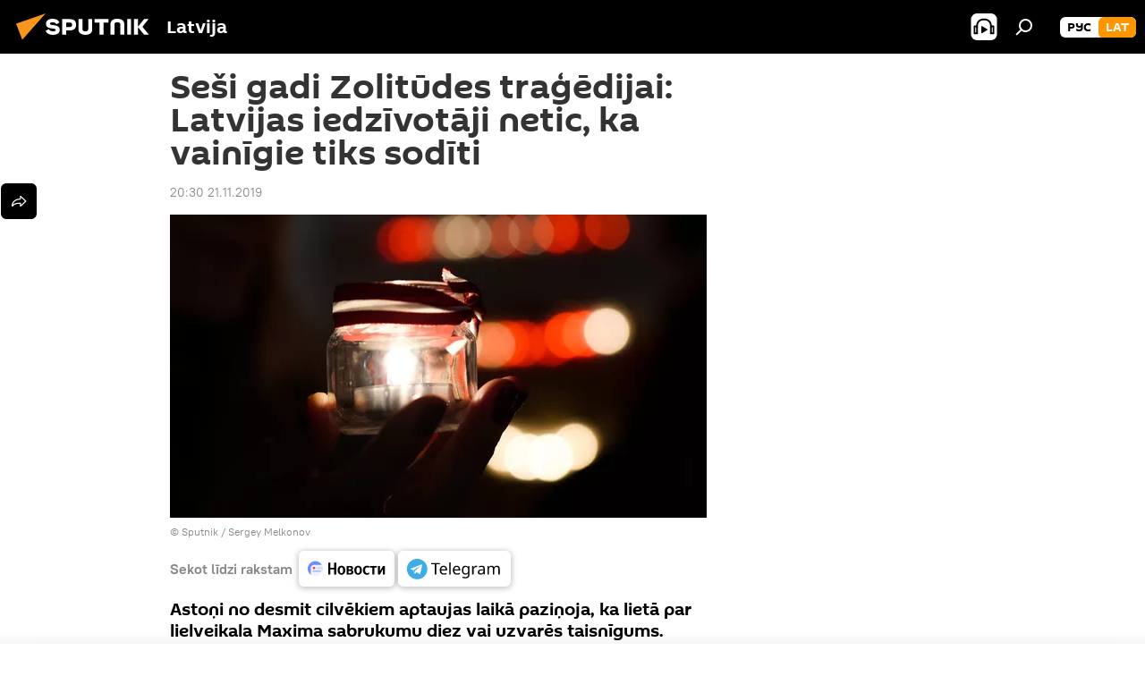

--- FILE ---
content_type: text/html; charset=utf-8
request_url: https://sputniknewslv.com/20191121/Sei-gadi-Zolitdes-tradijai-Latvijas-iedzvotji-netic-ka-vaingie-tiks-sodti-12795982.html
body_size: 17484
content:
<!DOCTYPE html><html lang="lv" data-lang="lav" data-charset="" dir="ltr"><head prefix="og: http://ogp.me/ns# fb: http://ogp.me/ns/fb# article: http://ogp.me/ns/article#"><title>Seši gadi Zolitūdes traģēdijai: Latvijas iedzīvotāji netic, ka vainīgie tiks sodīti - 21.11.2019, Sputnik Latvija</title><meta name="description" content="Astoņi no desmit cilvēkiem aptaujas laikā paziņoja, ka lietā par lielveikala Maxima sabrukumu diez vai uzvarēs taisnīgums. 21.11.2019, Sputnik Latvija"><meta name="keywords" content="latvijā"><meta http-equiv="X-UA-Compatible" content="IE=edge,chrome=1"><meta http-equiv="Content-Type" content="text/html; charset=utf-8"><meta name="robots" content="index, follow, max-image-preview:large"><meta name="viewport" content="width=device-width, initial-scale=1.0, maximum-scale=1.0, user-scalable=yes"><meta name="HandheldFriendly" content="true"><meta name="MobileOptimzied" content="width"><meta name="referrer" content="always"><meta name="format-detection" content="telephone=no"><meta name="format-detection" content="address=no"><link rel="alternate" type="application/rss+xml" href="https://sputniknewslv.com/export/rss2/archive/index.xml"><link rel="canonical" href="https://sputniknewslv.com/20191121/Sei-gadi-Zolitdes-tradijai-Latvijas-iedzvotji-netic-ka-vaingie-tiks-sodti-12795982.html"><link rel="preload" as="image" href="https://cdnq1.img.sputniknewslv.com/img/1274/46/12744691_0:155:2048:1313_600x0_80_0_0_4da4c66702cfd2e058eed12281a6287c.jpg.webp"><link rel="preconnect" href="https://cdnq1.img.sputniknewslv.com/images/"><link rel="dns-prefetch" href="https://cdnq1.img.sputniknewslv.com/images/"><link rel="alternate" hreflang="lv" href="https://sputniknewslv.com/20191121/Sei-gadi-Zolitdes-tradijai-Latvijas-iedzvotji-netic-ka-vaingie-tiks-sodti-12795982.html"><link rel="alternate" hreflang="x-default" href="https://sputniknewslv.com/20191121/Sei-gadi-Zolitdes-tradijai-Latvijas-iedzvotji-netic-ka-vaingie-tiks-sodti-12795982.html"><link rel="apple-touch-icon" sizes="57x57" href="https://cdnq1.img.sputniknewslv.com/i/favicon/favicon-57x57.png"><link rel="apple-touch-icon" sizes="60x60" href="https://cdnq1.img.sputniknewslv.com/i/favicon/favicon-60x60.png"><link rel="apple-touch-icon" sizes="72x72" href="https://cdnq1.img.sputniknewslv.com/i/favicon/favicon-72x72.png"><link rel="apple-touch-icon" sizes="76x76" href="https://cdnq1.img.sputniknewslv.com/i/favicon/favicon-76x76.png"><link rel="apple-touch-icon" sizes="114x114" href="https://cdnq1.img.sputniknewslv.com/i/favicon/favicon-114x114.png"><link rel="apple-touch-icon" sizes="120x120" href="https://cdnq1.img.sputniknewslv.com/i/favicon/favicon-120x120.png"><link rel="apple-touch-icon" sizes="144x144" href="https://cdnq1.img.sputniknewslv.com/i/favicon/favicon-144x144.png"><link rel="apple-touch-icon" sizes="152x152" href="https://cdnq1.img.sputniknewslv.com/i/favicon/favicon-152x152.png"><link rel="apple-touch-icon" sizes="180x180" href="https://cdnq1.img.sputniknewslv.com/i/favicon/favicon-180x180.png"><link rel="icon" type="image/png" sizes="192x192" href="https://cdnq1.img.sputniknewslv.com/i/favicon/favicon-192x192.png"><link rel="icon" type="image/png" sizes="32x32" href="https://cdnq1.img.sputniknewslv.com/i/favicon/favicon-32x32.png"><link rel="icon" type="image/png" sizes="96x96" href="https://cdnq1.img.sputniknewslv.com/i/favicon/favicon-96x96.png"><link rel="icon" type="image/png" sizes="16x16" href="https://cdnq1.img.sputniknewslv.com/i/favicon/favicon-16x16.png"><link rel="manifest" href="/project_data/manifest.json?4"><meta name="msapplication-TileColor" content="#F4F4F4"><meta name="msapplication-TileImage" content="https://cdnq1.img.sputniknewslv.com/i/favicon/favicon-144x144.png"><meta name="theme-color" content="#F4F4F4"><link rel="shortcut icon" href="https://cdnq1.img.sputniknewslv.com/i/favicon/favicon.ico"><meta property="fb:app_id" content="1086963191372925"><meta property="fb:pages" content="1102926946451537"><meta name="analytics:lang" content="lav"><meta name="analytics:title" content="Seši gadi Zolitūdes traģēdijai: Latvijas iedzīvotāji netic, ka vainīgie tiks sodīti - 21.11.2019, Sputnik Latvija"><meta name="analytics:keyw" content="Latvia"><meta name="analytics:rubric" content=""><meta name="analytics:tags" content="Latvijā"><meta name="analytics:site_domain" content="sputniknewslv.com"><meta name="analytics:article_id" content="12795982"><meta name="analytics:url" content="https://sputniknewslv.com/20191121/Sei-gadi-Zolitdes-tradijai-Latvijas-iedzvotji-netic-ka-vaingie-tiks-sodti-12795982.html"><meta name="analytics:p_ts" content="1574361000"><meta name="analytics:author" content="Sputnik Latvija"><meta name="analytics:isscroll" content="0"><meta property="og:url" content="https://sputniknewslv.com/20191121/Sei-gadi-Zolitdes-tradijai-Latvijas-iedzvotji-netic-ka-vaingie-tiks-sodti-12795982.html"><meta property="og:title" content="Seši gadi Zolitūdes traģēdijai: Latvijas iedzīvotāji netic, ka vainīgie tiks sodīti"><meta property="og:description" content="Astoņi no desmit cilvēkiem aptaujas laikā paziņoja, ka lietā par lielveikala Maxima sabrukumu diez vai uzvarēs taisnīgums."><meta property="og:type" content="article"><meta property="og:site_name" content="Sputnik Latvija"><meta property="og:locale" content="lv_LV"><meta property="og:image" content="https://cdnq1.img.sputniknewslv.com/img/1274/46/12744691_0:155:2048:1313_2072x0_60_0_0_197542f6bce241b85128cc7d3dc21cc3.jpg.webp"><meta name="relap-image" content="https://cdnq1.img.sputniknewslv.com/i/logo/logo-social.png"><meta name="twitter:card" content="summary_large_image"><meta name="twitter:image" content="https://cdnq1.img.sputniknewslv.com/img/1274/46/12744691_0:155:2048:1313_2072x0_60_0_0_197542f6bce241b85128cc7d3dc21cc3.jpg.webp"><meta property="article:published_time" content="20191121T2030+0200"><meta property="article:author" content="Sputnik Latvija"><link rel="author" href="https://sputniknewslv.com"><meta property="article:section" content="Ziņas"><meta property="article:tag" content="Latvijā"><meta name="relap-entity-id" content="12795982"><meta property="fb:pages" content="1102926946451537"><link rel="amphtml" href="https://sputniknewslv.com/amp/20191121/Sei-gadi-Zolitdes-tradijai-Latvijas-iedzvotji-netic-ka-vaingie-tiks-sodti-12795982.html"><link rel="preload" as="style" onload="this.onload=null;this.rel='stylesheet'" type="text/css" href="https://cdnq1.img.sputniknewslv.com/css/libs/fonts.min.css?911eb65935"><link rel="stylesheet" type="text/css" href="https://cdnq1.img.sputniknewslv.com/css/common.min.css?9149894256"><link rel="stylesheet" type="text/css" href="https://cdnq1.img.sputniknewslv.com/css/article.min.css?913fe17605"><script src="https://cdnq1.img.sputniknewslv.com/min/js/dist/head.js?9c9052ef3"></script>
            
                <script type="text/javascript">
                    var _iub = _iub || [];
                    _iub.csConfiguration = {
                        "invalidateConsentWithoutLog":true,
                        "cookiePolicyInOtherWindow":true,
                        "reloadOnConsent":true,
                        "consentOnContinuedBrowsing":false,
                        "perPurposeConsent":true,
                        "purposes":"1,3,4,5",
                        "enableTcf":true,
                        "googleAdditionalConsentMode":true,
                        "lang":"ru",
                        "siteId":2350187,
                        "localConsentDomain": "lv.sputniknews.ru",
                        "floatingPreferencesButtonDisplay":false,
                        "cookiePolicyId":32396585,
                        "banner":{
                            "brandBackgroundColor":"#ff9600",
                            "brandTextColor":"#ffffff",
                            "acceptButtonDisplay":true,
                            "customizeButtonDisplay":true,
                            "acceptButtonColor":"#010000",
                            "acceptButtonCaptionColor":"#ffffff",
                            "customizeButtonColor":"#ffffff",
                            "customizeButtonCaptionColor":"#4e4e4e",
                            "rejectButtonColor":"#0073CE",
                            "rejectButtonCaptionColor":"white",
                            "closeButtonDisplay":false,
                            "position":"float-top-center",
                            "textColor":"#010000",
                            "backgroundColor":"#ff9600",
                            "explicitWithdrawal":true,
                            "acceptButtonCaption": "Принять и закрыть"
                        }
                    };
                </script>
                <script type="text/javascript" src="//cdn.iubenda.com/cs/tcf/stub-v2.js"></script>
                <script type="text/javascript" src="//cdn.iubenda.com/cs/iubenda_cs.js" charset="UTF-8" async></script>

            
        <script data-iub-purposes="1">var _paq = _paq || []; (function() {var stackDomain = window.location.hostname.split('.').reverse();var domain = stackDomain[1] + '.' + stackDomain[0];_paq.push(['setCDNMask', new RegExp('cdn(\\w+).img.'+domain)]); _paq.push(['setSiteId', 'sputnik_lv']); _paq.push(['trackPageView']); _paq.push(['enableLinkTracking']); var d=document, g=d.createElement('script'), s=d.getElementsByTagName('script')[0]; g.type='text/javascript'; g.defer=true; g.async=true; g.src='//a.sputniknews.com/js/sputnik.js'; s.parentNode.insertBefore(g,s); } )();</script><script type="text/javascript" src="https://cdnq1.img.sputniknewslv.com/min/js/libs/banners/adfx.loader.bind.js?98d724fe2"></script><script>
                (window.yaContextCb = window.yaContextCb || []).push(() => {
                    replaceOriginalAdFoxMethods();
                    window.Ya.adfoxCode.hbCallbacks = window.Ya.adfoxCode.hbCallbacks || [];
                })
            </script><!--В <head> сайта один раз добавьте код загрузчика-->
<script>window.yaContextCb = window.yaContextCb || []</script>
<script src="https://yandex.ru/ads/system/context.js" async></script>
<script>var endlessScrollFirst = 12795982; var endlessScrollUrl = '/services/article/infinity/'; var endlessScrollAlgorithm = ''; var endlessScrollQueue = [22081564, 22081813, 22082390, 22081906, 22081642, 22071812, 22072048, 22071711, 22071939, 22071605, 22048819, 22058467, 22058212, 22057791, 22057355];</script><script>var endlessScrollFirst = 12795982; var endlessScrollUrl = '/services/article/infinity/'; var endlessScrollAlgorithm = ''; var endlessScrollQueue = [22081564, 22081813, 22082390, 22081906, 22081642, 22071812, 22072048, 22071711, 22071939, 22071605, 22048819, 22058467, 22058212, 22057791, 22057355];</script></head><body id="body" data-ab="a" data-emoji="0" class="site_lv m-page-article "><div class="schema_org" itemscope="itemscope" itemtype="https://schema.org/WebSite"><meta itemprop="name" content="Sputnik Latvija"><meta itemprop="alternateName" content="Sputnik Latvija"><meta itemprop="description" content="Operatīvi un patiesi par notikumiem valstī un pasaulē"><a itemprop="url" href="https://sputniknewslv.com" title="Sputnik Latvija"> </a><meta itemprop="image" content="https://sputniknewslv.com/i/logo/logo.png"></div><ul class="schema_org" itemscope="itemscope" itemtype="http://schema.org/BreadcrumbList"><li itemprop="itemListElement" itemscope="itemscope" itemtype="http://schema.org/ListItem"><meta itemprop="name" content="Sputnik Latvija"><meta itemprop="position" content="1"><meta itemprop="item" content="https://sputniknewslv.com"><a itemprop="url" href="https://sputniknewslv.com" title="Sputnik Latvija"> </a></li><li itemprop="itemListElement" itemscope="itemscope" itemtype="http://schema.org/ListItem"><meta itemprop="name" content="Ziņas"><meta itemprop="position" content="2"><meta itemprop="item" content="https://sputniknewslv.com/20191121/"><a itemprop="url" href="https://sputniknewslv.com/20191121/" title="Ziņas"> </a></li><li itemprop="itemListElement" itemscope="itemscope" itemtype="http://schema.org/ListItem"><meta itemprop="name" content="Seši gadi Zolitūdes traģēdijai: Latvijas iedzīvotāji netic, ka vainīgie tiks sodīti"><meta itemprop="position" content="3"><meta itemprop="item" content="https://sputniknewslv.com/20191121/Sei-gadi-Zolitdes-tradijai-Latvijas-iedzvotji-netic-ka-vaingie-tiks-sodti-12795982.html"><a itemprop="url" href="https://sputniknewslv.com/20191121/Sei-gadi-Zolitdes-tradijai-Latvijas-iedzvotji-netic-ka-vaingie-tiks-sodti-12795982.html" title="Seši gadi Zolitūdes traģēdijai: Latvijas iedzīvotāji netic, ka vainīgie tiks sodīti"> </a></li></ul><div class="container"><div class="banner m-before-header m-article-desktop" data-position="article_desktop_header" data-infinity="1"><aside class="banner__content"><iframe class="relap-runtime-iframe" style="position:absolute;top:-9999px;left:-9999px;visibility:hidden;" srcdoc="<script src='https://relap.io/v7/relap.js' data-relap-token='HvaPHeJmpVila25r'></script>"></iframe>


<!--AdFox START-->
<!--riaru-->
<!--Площадка: lv.sputniknews.ru / * / *-->
<!--Тип баннера: 100%x-->
<!--Расположение: 43223_n-bn23-->
<div id="adfox_article_desk100_120-1_1"></div>
<script>
    window.yaContextCb.push(()=>{
    window.Ya.adfoxCode.create({
        ownerId: 249922,
        containerId: 'adfox_article_desk100_120-1_1',
        params: {
            pp: 'bpab',
            ps: 'ckbm',
            p2: 'fluh',
            puid1: '',
            puid2: '',
            puid3: '',
            puid4: 'Latvia'
            }
        })
    })
</script></aside></div><div class="banner m-before-header m-article-mobile" data-position="article_mobile_header" data-infinity="1"><aside class="banner__content"><!--AdFox START-->
<!--riaru-->
<!--Площадка: lv.sputniknews.ru / * / *-->
<!--Тип баннера: 100%x-->
<!--Расположение: 43228_n-bn28-->
<div id="adfox_article_mob-1-100-300_1"></div>
<script>
      window.yaContextCb.push(()=>{
    window.Ya.adfoxCode.create({
        ownerId: 249922,
        containerId: 'adfox_article_mob-1-100-300_1',
        params: {
            pp: 'bpae',
            ps: 'ckbm',
            p2: 'fluh',
            puid1: '',
            puid2: '',
            puid3: '',
            puid4: 'Latvia'
            }
        })
    })
</script></aside></div></div><div class="page" id="page"><div id="alerts"><script type="text/template" id="alertAfterRegisterTemplate">
                    
                        <div class="auth-alert m-hidden" id="alertAfterRegister">
                            <div class="auth-alert__text">
                                <%- data.success_title %> <br />
                                <%- data.success_email_1 %>
                                <span class="m-email"></span>
                                <%- data.success_email_2 %>
                            </div>
                            <div class="auth-alert__btn">
                                <button class="form__btn m-min m-black confirmEmail">
                                    <%- data.send %>
                                </button>
                            </div>
                        </div>
                    
                </script><script type="text/template" id="alertAfterRegisterNotifyTemplate">
                    
                        <div class="auth-alert" id="alertAfterRegisterNotify">
                            <div class="auth-alert__text">
                                <%- data.golink_1 %>
                                <span class="m-email">
                                    <%- user.mail %>
                                </span>
                                <%- data.golink_2 %>
                            </div>
                            <% if (user.registerConfirmCount <= 2 ) {%>
                                <div class="auth-alert__btn">
                                    <button class="form__btn m-min m-black confirmEmail">
                                        <%- data.send %>
                                    </button>
                                </div>
                            <% } %>
                        </div>
                    
                </script></div><div class="anchor" id="anchor"><div class="header " id="header"><div class="m-relative"><div class="container m-header"><div class="header__wrap"><div class="header__name"><div class="header__logo"><a href="/" title="Sputnik Latvija"><svg xmlns="http://www.w3.org/2000/svg" width="176" height="44" viewBox="0 0 176 44" fill="none"><path class="chunk_1" fill-rule="evenodd" clip-rule="evenodd" d="M45.8073 18.3817C45.8073 19.5397 47.1661 19.8409 49.3281 20.0417C54.1074 20.4946 56.8251 21.9539 56.8461 25.3743C56.8461 28.7457 54.2802 30.9568 48.9989 30.9568C44.773 30.9568 42.1067 29.1496 41 26.5814L44.4695 24.5688C45.3754 25.9277 46.5334 27.0343 49.4005 27.0343C51.3127 27.0343 52.319 26.4296 52.319 25.5751C52.319 24.5665 51.6139 24.2163 48.3942 23.866C43.7037 23.3617 41.3899 22.0029 41.3899 18.5824C41.3899 15.9675 43.3511 13 48.9359 13C52.9611 13 55.6274 14.8095 56.4305 17.1746L53.1105 19.1358C53.0877 19.1012 53.0646 19.0657 53.041 19.0295C52.4828 18.1733 51.6672 16.9224 48.6744 16.9224C46.914 16.9224 45.8073 17.4758 45.8073 18.3817ZM67.4834 13.3526H59.5918V30.707H64.0279V26.0794H67.4484C72.1179 26.0794 75.0948 24.319 75.0948 19.6401C75.0854 15.3138 72.6199 13.3526 67.4834 13.3526ZM67.4834 22.206H64.0186V17.226H67.4834C69.8975 17.226 70.654 18.0291 70.654 19.6891C70.6587 21.6527 69.6524 22.206 67.4834 22.206ZM88.6994 24.7206C88.6994 26.2289 87.4924 27.0857 85.3794 27.0857C83.3178 27.0857 82.1597 26.2289 82.1597 24.7206V13.3526H77.7236V25.0264C77.7236 28.6477 80.7425 30.9615 85.4704 30.9615C89.9999 30.9615 93.1168 28.8601 93.1168 25.0264V13.3526H88.6808L88.6994 24.7206ZM136.583 13.3526H132.159V30.7023H136.583V13.3526ZM156.097 13.3526L149.215 21.9235L156.45 30.707H151.066L144.276 22.4559V30.707H139.85V13.3526H144.276V21.8021L151.066 13.3526H156.097ZM95.6874 17.226H101.221V30.707H105.648V17.226H111.181V13.3526H95.6874V17.226ZM113.49 18.7342C113.49 15.2134 116.458 13 121.085 13C125.715 13 128.888 15.0616 128.902 18.7342V30.707H124.466V18.935C124.466 17.6789 123.259 16.8734 121.146 16.8734C119.094 16.8734 117.926 17.6789 117.926 18.935V30.707H113.49V18.7342Z" fill="white"></path><path class="chunk_2" d="M41 7L14.8979 36.5862L8 18.431L41 7Z" fill="#F8961D"></path></svg></a></div><div class="header__project"><span class="header__project-title">Latvija</span></div></div><div class="header__controls" data-nosnippet=""><div class="share m-header" data-id="12795982" data-url="https://sputniknewslv.com/20191121/Sei-gadi-Zolitdes-tradijai-Latvijas-iedzvotji-netic-ka-vaingie-tiks-sodti-12795982.html" data-title="Seši gadi Zolitūdes traģēdijai: Latvijas iedzīvotāji netic, ka vainīgie tiks sodīti"></div><div class="header__menu"><span class="header__menu-item header__menu-item-radioButton" id="radioButton" data-stream="https://nfw.ria.ru/flv/audio.aspx?ID=68862011&amp;type=mp3"><svg class="svg-icon"><use xmlns:xlink="http://www.w3.org/1999/xlink" xlink:href="/i/sprites/package/inline.svg?63#radio2"></use></svg></span><span class="header__menu-item" data-modal-open="search"><svg class="svg-icon"><use xmlns:xlink="http://www.w3.org/1999/xlink" xlink:href="/i/sprites/package/inline.svg?63#search"></use></svg></span></div><div class="switcher m-double"><div class="switcher__label"><span class="switcher__title">lat</span><span class="switcher__icon"><svg class="svg-icon"><use xmlns:xlink="http://www.w3.org/1999/xlink" xlink:href="/i/sprites/package/inline.svg?63#arrowDown"></use></svg></span></div><div class="switcher__dropdown"><div translate="no" class="notranslate"><div class="switcher__list"><a href="https://lv.sputniknews.ru/" class="switcher__link"><span class="switcher__project">Sputnik Латвия</span><span class="switcher__abbr" data-abbr="рус">рус</span></a><a href="https://sputniknewslv.com/" class="switcher__link m-selected"><span class="switcher__project">Sputnik Latvija</span><span class="switcher__abbr" data-abbr="lat">lat</span><i class="switcher__accept"><svg class="svg-icon"><use xmlns:xlink="http://www.w3.org/1999/xlink" xlink:href="/i/sprites/package/inline.svg?63#ok"></use></svg></i></a></div></div></div></div></div></div></div></div></div></div><script>var GLOBAL = GLOBAL || {}; GLOBAL.translate = {}; GLOBAL.rtl = 0; GLOBAL.lang = "lav"; GLOBAL.design = "lv"; GLOBAL.charset = ""; GLOBAL.project = "sputnik_lv"; GLOBAL.htmlCache = 1; GLOBAL.translate.search = {}; GLOBAL.translate.search.notFound = "Nav atrasts"; GLOBAL.translate.search.stringLenght = "Meklēšanai ievadiet vairāk burtu"; GLOBAL.www = "https://sputniknewslv.com"; GLOBAL.seo = {}; GLOBAL.seo.title = ""; GLOBAL.seo.keywords = ""; GLOBAL.seo.description = ""; GLOBAL.sock = {}; GLOBAL.sock.server = "https://cm.sputniknews.com/chat"; GLOBAL.sock.lang = "lav"; GLOBAL.sock.project = "sputnik_lv"; GLOBAL.social = {}; GLOBAL.social.fbID = "1086963191372925"; GLOBAL.share = [ { name: 'twitter', mobile: false },{ name: 'odnoklassniki', mobile: false },{ name: 'whatsapp', mobile: false },{ name: 'messenger', mobile: true },{ name: 'viber', mobile: true } ]; GLOBAL.csrf_token = ''; GLOBAL.search = {}; GLOBAL.auth = {}; GLOBAL.auth.status = 'error'; GLOBAL.auth.provider = ''; GLOBAL.auth.twitter = '/id/twitter/request/'; GLOBAL.auth.facebook = '/id/facebook/request/'; GLOBAL.auth.vkontakte = '/id/vkontakte/request/'; GLOBAL.auth.google = '/id/google/request/'; GLOBAL.auth.ok = '/id/ok/request/'; GLOBAL.auth.apple = '/id/apple/request/'; GLOBAL.auth.moderator = ''; GLOBAL.user = {}; GLOBAL.user.id = ""; GLOBAL.user.emailActive = ""; GLOBAL.user.registerConfirmCount = 0; GLOBAL.article = GLOBAL.article || {}; GLOBAL.article.id = 12795982; GLOBAL.article.chat_expired = !!1; GLOBAL.chat = GLOBAL.chat || {}; GLOBAL.chat.show = !!1; GLOBAL.locale = {"convertDate":{"yesterday":"Vakar","hours":{"nominative":"%{s} \u043c\u0438\u043d\u0443\u0442\u0443 \u043d\u0430\u0437\u0430\u0434","genitive":"%{s} \u043c\u0438\u043d\u0443\u0442\u044b \u043d\u0430\u0437\u0430\u0434"},"minutes":{"nominative":"%{s} \u0447\u0430\u0441 \u043d\u0430\u0437\u0430\u0434","genitive":"%{s} \u0447\u0430\u0441\u0430 \u043d\u0430\u0437\u0430\u0434"}},"js_templates":{"unread":"Neizlas\u012btie","you":"J\u016bs","author":"autors","report":"S\u016bdz\u0113ties","reply":"Atbild\u0113t","block":"Blo\u0137\u0113t","remove":"Dz\u0113st","closeall":"Aizv\u0113rt visu","notifications":"Pazi\u0146ojumi","disable_twelve":"Atsl\u0113gt uz 12 stund\u0101m","new_message":"Jauna inform\u0101cija no https:\/\/sputniknewslv.com","acc_block":"Vietnes administrators blo\u0137\u0113jis J\u016bsu kontu","acc_unblock":[],"you_subscribe_1":"J\u016bs pieteic\u0101ties t\u0113mai ","you_subscribe_2":". Savus abonementus j\u016bs varat kontrol\u0113t sav\u0101 kabinet\u0101","you_received_warning_1":"J\u016bs sa\u0146\u0113m\u0101t ","you_received_warning_2":"-\u0435 br\u012bdin\u0101jumu. Izturieties ar cie\u0146u pret citiem dal\u012bbniekiem un nep\u0101rk\u0101piet koment\u0113\u0161anas noteikumus. P\u0113c tre\u0161\u0101 br\u012bdin\u0101juma j\u016bs tiksiet blo\u0137\u0113ts uz 12 stund\u0101m.","block_time":"Blo\u0137\u0113\u0161anas termi\u0146\u0161: ","hours":" stundas","forever":"uz visiem laikiem","feedback":"Sazin\u0101ties","my_subscriptions":"Mani abonementi","rules":"Materi\u0101lu koment\u0113\u0161anas noteikumi","chat":"T\u0113rz\u0113tava: ","chat_new_messages":"Jauni pazi\u0146ojumi t\u0113rz\u0113tav\u0101","chat_moder_remove_1":"J\u016bsu pazi\u0146ojumu ","chat_moder_remove_2":" nodz\u0113sis administrators ","chat_close_time_1":"T\u0113rz\u0113tav\u0101 neviens nav rakst\u012bjis vair\u0101k nek\u0101 12 stundas, t\u0101 tiks sl\u0113gta p\u0113c ","chat_close_time_2":" stund\u0101m","chat_new_emoji_1":" jaunas reakcijas p\u0113c j\u016bsu pazi\u0146ojuma ","chat_new_emoji_2":[" "],"chat_message_reply_1":"Uz j\u016bsu koment\u0101ru ","chat_message_reply_2":" atbild\u0113jis lietot\u0101js","emoji_1":"Pat\u012bk","emoji_2":"Ha-ha","emoji_3":"P\u0101rsteidzo\u0161i","emoji_4":"Skumji","emoji_5":"Kaitino\u0161i","emoji_6":"Nepat\u012bk","site_subscribe_podcast":{"success":"Paldies, j\u016bs esat abon\u0113jis bi\u013cetenu! Sav\u0101 person\u012bgaj\u0101 kabinet\u0101 j\u016bs varat regul\u0113t iestat\u012bjumus vai atcelt abonementu","subscribed":"J\u016bs jau esat abon\u0113jis \u0161o bi\u013cetenu","error":"Notikusi neparedz\u0113ta k\u013c\u016bme. L\u016bdzu, pam\u0113\u0123iniet v\u0113lreiz v\u0113l\u0101k"}},"smartcaptcha":{"site_key":"ysc1_Zf0zfLRI3tRHYHJpbX6EjjBcG1AhG9LV0dmZQfJu8ba04c1b"}}; GLOBAL = {...GLOBAL, ...{"subscribe":{"@attributes":{"ratio":"0.2"},"email":"Ievadiet e-pasta adresi","button":"Pieteikties","send":"Paldies, jums nos\u016bt\u012bta v\u0113stule ar saiti abonementa apstiprin\u0101\u0161anai","subscribe":"Paldies, j\u016bs esat abon\u0113jis bi\u013cetenu! Sav\u0101 person\u012bgaj\u0101 kabinet\u0101 j\u016bs varat regul\u0113t iestat\u012bjumus vai atcelt abonementu","confirm":"J\u016bs jau esat abon\u0113jis \u0161o bi\u013cetenu","registration":{"@attributes":{"button":"Re\u0123istr\u0113ties","ratio":"0.1"}},"social":{"@attributes":{"count":"3","ratio":"0.7"},"comment":[],"item":[{"@attributes":{"type":"ok","title":"odnoklassniki","url":"https:\/\/ok.ru\/group\/54054478545018","ratio":""}},{"@attributes":{"type":"tg","title":"telegram","url":"https:\/\/t.me\/sputniklive","ratio":""}}]}}}}; GLOBAL.js = {}; GLOBAL.js.videoplayer = "https://cdnq1.img.sputniknewslv.com/min/js/dist/videoplayer.js?9651130d6"; GLOBAL.userpic = "/userpic/"; GLOBAL.gmt = ""; GLOBAL.tz = "+0200"; GLOBAL.projectList = [ { title: 'Starptautiskais', country: [ { title: 'Angļu', url: 'https://sputnikglobe.com', flag: 'flags-INT', lang: 'International', lang2: 'English' }, ] }, { title: 'Tuvie Austrumi', country: [ { title: 'Arābu', url: 'https://sarabic.ae/', flag: 'flags-INT', lang: 'Sputnik عربي', lang2: 'Arabic' }, { title: 'Turku', url: 'https://anlatilaninotesi.com.tr/', flag: 'flags-TUR', lang: 'Türkiye', lang2: 'Türkçe' }, { title: 'Farsi', url: 'https://spnfa.ir/', flag: 'flags-INT', lang: 'Sputnik ایران', lang2: 'Persian' }, { title: 'Dari', url: 'https://sputnik.af/', flag: 'flags-INT', lang: 'Sputnik افغانستان', lang2: 'Dari' }, ] }, { title: 'Латинская Америка', country: [ { title: 'Spāņu', url: 'https://noticiaslatam.lat/', flag: 'flags-INT', lang: 'Mundo', lang2: 'Español' }, { title: 'Portugāļu', url: 'https://noticiabrasil.net.br/', flag: 'flags-BRA', lang: 'Brasil', lang2: 'Português' }, ] }, { title: '', country: [ { title: 'Хинди', url: 'https://hindi.sputniknews.in', flag: 'flags-IND', lang: 'भारत', lang2: 'हिंदी' }, { title: 'Angļu', url: 'https://sputniknews.in', flag: 'flags-IND', lang: 'India', lang2: 'English' }, ] }, { title: 'Austrumu un Dienvidaustrumu Āzija', country: [ { title: 'Vjetnamiešu', url: 'https://kevesko.vn/', flag: 'flags-VNM', lang: 'Việt Nam', lang2: 'Tiếng Việt' }, { title: 'Japāņu', url: 'https://sputniknews.jp/', flag: 'flags-JPN', lang: '日本', lang2: '日本語' }, { title: 'Ķīniešu', url: 'https://sputniknews.cn/', flag: 'flags-CHN', lang: '中国', lang2: '中文' }, ] }, { title: 'Centrālā Āzija', country: [ { title: 'Kazahu', url: 'https://sputnik.kz/', flag: 'flags-KAZ', lang: 'Қазақстан', lang2: 'Қазақ тілі' }, { title: 'Kirkīzu', url: 'https://sputnik.kg/', flag: 'flags-KGZ', lang: 'Кыргызстан', lang2: 'Кыргызча' }, { title: 'Uzbeku', url: 'https://oz.sputniknews.uz/', flag: 'flags-UZB', lang: 'Oʻzbekiston', lang2: 'Ўзбекча' }, { title: 'Tadžiku', url: 'https://sputnik.tj/', flag: 'flags-TJK', lang: 'Тоҷикистон', lang2: 'Тоҷикӣ' }, ] }, { title: 'Африка', country: [ { title: 'Franču', url: 'https://fr.sputniknews.africa/', flag: 'flags-INT', lang: 'Afrique', lang2: 'Français' }, { title: 'Angļu', url: 'https://en.sputniknews.africa', flag: 'flags-INT', lang: 'Africa', lang2: 'English' }, ] }, { title: 'Aizkaukāzs', country: [ { title: 'Armēņu', url: 'https://arm.sputniknews.ru/', flag: 'flags-ARM', lang: 'Արմենիա', lang2: 'Հայերեն' }, { title: 'Abhāzu', url: 'https://sputnik-abkhazia.info/', flag: 'flags-ABH', lang: 'Аҧсны', lang2: 'Аҧсышәала' }, { title: 'Osetīņu', url: 'https://sputnik-ossetia.com/', flag: 'flags-OST', lang: 'Хуссар Ирыстон', lang2: 'Иронау' }, { title: 'Gruzīnu', url: 'https://sputnik-georgia.com/', flag: 'flags-GEO', lang: 'საქართველო', lang2: 'ქართული' }, { title: 'Azerbaidžāņu', url: 'https://sputnik.az/', flag: 'flags-AZE', lang: 'Azərbaycan', lang2: 'Аzərbaycanca' }, ] }, { title: 'Eiropa', country: [ { title: 'Serbu', url: 'https://sputnikportal.rs/', flag: 'flags-SRB', lang: 'Србиjа', lang2: 'Српски' }, { title: 'Русский', url: 'https://lv.sputniknews.ru/', flag: 'flags-LVA', lang: 'Latvija', lang2: 'Русский' }, { title: 'Русский', url: 'https://lt.sputniknews.ru/', flag: 'flags-LTU', lang: 'Lietuva', lang2: 'Русский' }, { title: 'Moldāvu', url: 'https://md.sputniknews.com/', flag: 'flags-MDA', lang: 'Moldova', lang2: 'Moldovenească' }, { title: 'Baltkrievu', url: 'https://bel.sputnik.by/', flag: 'flags-BLR', lang: 'Беларусь', lang2: 'Беларускi' } ] }, ];</script><div class="wrapper" id="endless" data-infinity-max-count="2"><div class="endless__item " data-infinity="1" data-supertag="0" data-remove-fat="0" data-advertisement-project="0" data-remove-advertisement="0" data-id="12795982" data-date="20191121" data-endless="1" data-domain="sputniknewslv.com" data-project="sputnik_lv" data-url="/20191121/Sei-gadi-Zolitdes-tradijai-Latvijas-iedzvotji-netic-ka-vaingie-tiks-sodti-12795982.html" data-full-url="https://sputniknewslv.com/20191121/Sei-gadi-Zolitdes-tradijai-Latvijas-iedzvotji-netic-ka-vaingie-tiks-sodti-12795982.html" data-title="Seši gadi Zolitūdes traģēdijai: Latvijas iedzīvotāji netic, ka vainīgie tiks sodīti" data-published="2019-11-21T20:30+0200" data-text-length="0" data-keywords="latvijā" data-author="Sputnik Latvija" data-analytics-keyw="Latvia" data-analytics-rubric="" data-analytics-tags="Latvijā" data-article-show="" data-chat-expired="" data-pts="1574361000" data-article-type="article" data-is-scroll="1" data-head-title="Seši gadi Zolitūdes traģēdijai: Latvijas iedzīvotāji netic, ka vainīgie tiks sodīti - Sputnik Latvija, 21.11.2019"><div class="container m-content"><div class="layout"><div class="article "><div class="article__meta" itemscope="" itemtype="https://schema.org/Article"><div itemprop="mainEntityOfPage">https://sputniknewslv.com/20191121/Sei-gadi-Zolitdes-tradijai-Latvijas-iedzvotji-netic-ka-vaingie-tiks-sodti-12795982.html</div><a itemprop="url" href="https://sputniknewslv.com/20191121/Sei-gadi-Zolitdes-tradijai-Latvijas-iedzvotji-netic-ka-vaingie-tiks-sodti-12795982.html" title="Seši gadi Zolitūdes traģēdijai: Latvijas iedzīvotāji netic, ka vainīgie tiks sodīti"></a><div itemprop="headline">Seši gadi Zolitūdes traģēdijai: Latvijas iedzīvotāji netic, ka vainīgie tiks sodīti</div><div itemprop="name">Seši gadi Zolitūdes traģēdijai: Latvijas iedzīvotāji netic, ka vainīgie tiks sodīti</div><div itemprop="alternateName">Sputnik Latvija</div><div itemprop="description">Astoņi no desmit cilvēkiem aptaujas laikā paziņoja, ka lietā par lielveikala Maxima sabrukumu diez vai uzvarēs taisnīgums. 21.11.2019, Sputnik Latvija</div><div itemprop="datePublished">2019-11-21T20:30+0200</div><div itemprop="dateCreated">2019-11-21T20:30+0200</div><div itemprop="dateModified">2019-11-21T17:47+0200</div><div itemprop="associatedMedia">https://cdnq1.img.sputniknewslv.com/img/1274/46/12744691_0:155:2048:1313_1920x0_80_0_0_e2556ed8f5c369812ba6147c10cddad0.jpg.webp</div><div itemprop="copyrightHolder" itemscope="" itemtype="http://schema.org/Organization"><div itemprop="name">Sputnik Latvija</div><a itemprop="url" href="https://sputniknewslv.com" title="Sputnik Latvija"> </a><div itemprop="email">media@sputniknews.com</div><div itemprop="telephone">+74956456601</div><div itemprop="legalName">MIA „Rossiya Segodnya“</div><a itemprop="sameAs" href="https://ok.ru/group/54054478545018"> </a><a itemprop="sameAs" href="https://t.me/sputniklive"> </a><div itemprop="logo" itemscope="" itemtype="https://schema.org/ImageObject"><a itemprop="url" href="https://sputniknewslv.com/i/logo/logo.png" title="Sputnik Latvija"> </a><a itemprop="contentUrl" href="https://sputniknewslv.com/i/logo/logo.png" title="Sputnik Latvija"> </a><div itemprop="width">252</div><div itemprop="height">60</div></div></div><div itemprop="copyrightYear">2019</div><div itemprop="creator" itemscope="" itemtype="http://schema.org/Organization"><div itemprop="name">Sputnik Latvija</div><a itemprop="url" href="https://sputniknewslv.com" title="Sputnik Latvija"> </a><div itemprop="email">media@sputniknews.com</div><div itemprop="telephone">+74956456601</div><div itemprop="legalName">MIA „Rossiya Segodnya“</div><a itemprop="sameAs" href="https://ok.ru/group/54054478545018"> </a><a itemprop="sameAs" href="https://t.me/sputniklive"> </a><div itemprop="logo" itemscope="" itemtype="https://schema.org/ImageObject"><a itemprop="url" href="https://sputniknewslv.com/i/logo/logo.png" title="Sputnik Latvija"> </a><a itemprop="contentUrl" href="https://sputniknewslv.com/i/logo/logo.png" title="Sputnik Latvija"> </a><div itemprop="width">252</div><div itemprop="height">60</div></div></div><div itemprop="genre">Ziņas</div><div itemprop="inLanguage">lv_LV</div><div itemprop="sourceOrganization" itemscope="" itemtype="http://schema.org/Organization"><div itemprop="name">Sputnik Latvija</div><a itemprop="url" href="https://sputniknewslv.com" title="Sputnik Latvija"> </a><div itemprop="email">media@sputniknews.com</div><div itemprop="telephone">+74956456601</div><div itemprop="legalName">MIA „Rossiya Segodnya“</div><a itemprop="sameAs" href="https://ok.ru/group/54054478545018"> </a><a itemprop="sameAs" href="https://t.me/sputniklive"> </a><div itemprop="logo" itemscope="" itemtype="https://schema.org/ImageObject"><a itemprop="url" href="https://sputniknewslv.com/i/logo/logo.png" title="Sputnik Latvija"> </a><a itemprop="contentUrl" href="https://sputniknewslv.com/i/logo/logo.png" title="Sputnik Latvija"> </a><div itemprop="width">252</div><div itemprop="height">60</div></div></div><div itemprop="image" itemscope="" itemtype="https://schema.org/ImageObject"><a itemprop="url" href="https://cdnq1.img.sputniknewslv.com/img/1274/46/12744691_0:155:2048:1313_1920x0_80_0_0_e2556ed8f5c369812ba6147c10cddad0.jpg.webp" title="Рижане зажигают поминальные свечи у стены Рижского замка в День Лачплесиса"></a><a itemprop="contentUrl" href="https://cdnq1.img.sputniknewslv.com/img/1274/46/12744691_0:155:2048:1313_1920x0_80_0_0_e2556ed8f5c369812ba6147c10cddad0.jpg.webp" title="Рижане зажигают поминальные свечи у стены Рижского замка в День Лачплесиса"></a><div itemprop="width">1920</div><div itemprop="height">1080</div><div itemprop="representativeOfPage">true</div></div><a itemprop="thumbnailUrl" href="https://cdnq1.img.sputniknewslv.com/img/1274/46/12744691_0:155:2048:1313_1920x0_80_0_0_e2556ed8f5c369812ba6147c10cddad0.jpg.webp"></a><div itemprop="image" itemscope="" itemtype="https://schema.org/ImageObject"><a itemprop="url" href="https://cdnq1.img.sputniknewslv.com/img/1274/46/12744691_0:78:2048:1366_1920x0_80_0_0_e8b952e956589654776bfec1cdea9d01.jpg.webp" title="Рижане зажигают поминальные свечи у стены Рижского замка в День Лачплесиса"></a><a itemprop="contentUrl" href="https://cdnq1.img.sputniknewslv.com/img/1274/46/12744691_0:78:2048:1366_1920x0_80_0_0_e8b952e956589654776bfec1cdea9d01.jpg.webp" title="Рижане зажигают поминальные свечи у стены Рижского замка в День Лачплесиса"></a><div itemprop="width">1920</div><div itemprop="height">1440</div><div itemprop="representativeOfPage">true</div></div><a itemprop="thumbnailUrl" href="https://cdnq1.img.sputniknewslv.com/img/1274/46/12744691_0:78:2048:1366_1920x0_80_0_0_e8b952e956589654776bfec1cdea9d01.jpg.webp">https://cdnq1.img.sputniknewslv.com/img/1274/46/12744691_0:78:2048:1366_1920x0_80_0_0_e8b952e956589654776bfec1cdea9d01.jpg.webp</a><div itemprop="image" itemscope="" itemtype="https://schema.org/ImageObject"><a itemprop="url" href="https://cdnq1.img.sputniknewslv.com/img/1274/46/12744691_339:0:1581:1366_1920x0_80_0_0_3dd79e3e18f29461acc41140dbb04bdc.jpg.webp" title="Рижане зажигают поминальные свечи у стены Рижского замка в День Лачплесиса"></a><a itemprop="contentUrl" href="https://cdnq1.img.sputniknewslv.com/img/1274/46/12744691_339:0:1581:1366_1920x0_80_0_0_3dd79e3e18f29461acc41140dbb04bdc.jpg.webp" title="Рижане зажигают поминальные свечи у стены Рижского замка в День Лачплесиса"></a><div itemprop="width">1920</div><div itemprop="height">1920</div><div itemprop="representativeOfPage">true</div></div><a itemprop="thumbnailUrl" href="https://cdnq1.img.sputniknewslv.com/img/1274/46/12744691_339:0:1581:1366_1920x0_80_0_0_3dd79e3e18f29461acc41140dbb04bdc.jpg.webp" title="Рижане зажигают поминальные свечи у стены Рижского замка в День Лачплесиса"></a><div itemprop="publisher" itemscope="" itemtype="http://schema.org/Organization"><div itemprop="name">Sputnik Latvija</div><a itemprop="url" href="https://sputniknewslv.com" title="Sputnik Latvija"> </a><div itemprop="email">media@sputniknews.com</div><div itemprop="telephone">+74956456601</div><div itemprop="legalName">MIA „Rossiya Segodnya“</div><a itemprop="sameAs" href="https://ok.ru/group/54054478545018"> </a><a itemprop="sameAs" href="https://t.me/sputniklive"> </a><div itemprop="logo" itemscope="" itemtype="https://schema.org/ImageObject"><a itemprop="url" href="https://sputniknewslv.com/i/logo/logo.png" title="Sputnik Latvija"> </a><a itemprop="contentUrl" href="https://sputniknewslv.com/i/logo/logo.png" title="Sputnik Latvija"> </a><div itemprop="width">252</div><div itemprop="height">60</div></div></div><div itemprop="author" itemscope="" itemtype="https://schema.org/Person"><div itemprop="name">Sputnik Latvija</div></div><div itemprop="keywords">latvijā</div><div itemprop="about" itemscope="" itemtype="https://schema.org/Thing"><div itemprop="name">latvijā</div></div></div><div class="article__header"><h1 class="article__title">Seši gadi Zolitūdes traģēdijai: Latvijas iedzīvotāji netic, ka vainīgie tiks sodīti</h1><div class="article__info " data-nosnippet=""><div class="article__info-date"><a href="/20191121/" class="" title="Ziņu arhīvs" data-unixtime="1574361000">20:30 21.11.2019</a> </div><div class="article__view" data-id="12795982"></div></div><div class="article__announce"><div class="media" data-media-tipe="s405x229"><div class="media__size"><div class="photoview__open" data-photoview-group="12795982" data-photoview-src="https://cdnq1.img.sputniknewslv.com/img/1274/46/12744691_0:0:2048:1366_1440x900_80_0_1_537e051e504d6f4959ce590a72d955a4.jpg.webp?source-sid=" data-photoview-image-id="12744689" data-photoview-sharelink="https://sputniknewslv.com/20191121/Sei-gadi-Zolitdes-tradijai-Latvijas-iedzvotji-netic-ka-vaingie-tiks-sodti-12795982.html?share-img=12744689"><noindex><div class="photoview__open-info"><span class="photoview__copyright">© Sputnik / Sergey Melkonov</span><span class="photoview__ext-link"></span><span class="photoview__desc-text">Рижане зажигают поминальные свечи у стены Рижского замка в День Лачплесиса</span></div></noindex><img media-type="s405x229" data-source-sid="" alt="Рижане зажигают поминальные свечи у стены Рижского замка в День Лачплесиса - Sputnik Latvija" title="Рижане зажигают поминальные свечи у стены Рижского замка в День Лачплесиса" src="https://cdnq1.img.sputniknewslv.com/img/1274/46/12744691_0:155:2048:1313_600x0_80_0_0_4da4c66702cfd2e058eed12281a6287c.jpg.webp"></div></div><div class="media__copyright " data-nosnippet=""><div class="media__copyright-item m-copyright">© Sputnik / Sergey Melkonov</div></div></div></div><div class="article__messengers"><div class="flex-align_center"><span class="article__google-news__label">Sekot līdzi rakstam</span></div><div class="flex-align_center"><a class="article__yandex-news__icon" href="https://news.yandex.ru/index.html?from=rubric&#38;favid=254147640" title="Новости" target="_blank" rel="noopener nofollow"><img src="https://cdnq1.img.sputniknewslv.com/i/svg/yandex_news_btn.svg" width="107" height="40" alt="Новости"></a><a class="article__telegram-news__icon" href="https://t.me/sputniklive" title="Telegram" target="_blank" rel="noopener nofollow"><img src="https://cdnq1.img.sputniknewslv.com/i/svg/telegram-news.svg" width="126" height="40" alt="Telegram"></a></div></div><div class="article__announce-text">Astoņi no desmit cilvēkiem aptaujas laikā paziņoja, ka lietā par lielveikala Maxima sabrukumu diez vai uzvarēs taisnīgums.</div></div><div class="article__body"><div class="article__block" data-type="text"><div class="article__text"><p><strong>RĪGA, 21. novembris – Sputnik.</strong> Pirms četriem gadiem tiesa pirmo reizi tikās sēdē, lai iesāktu apjomīgās lietas izskatīšanu par lielveikala Maxima sabrukšanu Zolitūdē, taču spriedumi joprojām nav paziņoti.</p>
<p>Kantar TNS aptauja Latvijas iedzīvotāju vidū vecumā no 18 līdz 60 gadiem liecina, ka vien nedaudz cilvēku tic, ka taisnīgums gūs virsroku. Rezultātus publicē <a href="https://skaties.lv/zinas/latvija/sabiedriba/zolitudes-tragedija-cik-daudzi-tic-ka-par-vainigajiem-atzitie-sanems-taisnigu-sodu/" target="_blank" rel="noopener">skaties.lv</a>.</p>
<p>Tikai 9% respondentu atbildēja, ka traģēdijā vainīgie saņems taisnīgu sodu.</p></div></div><div class="article__block" data-type="text"><div class="article__text">
<blockquote class="marker-quote1">Absolūtajam vairākumam (80%) ir pretējs viedoklis.</blockquote>
<p class="">Katrs desmitais (11%) nespēja sniegt konkrētu atbildi uz šo jautājumu.</p>
<h3><strong>Protesti piemiņas pasākumu vietā</strong></h3>
<p class="">Zolitūdes traģēdija notika pirms sešiem gadiem – 2013. gada 21. novembrī. Lielveikala ēkas sabrukšanas rezultātā bojā gāja 54 cilvēki.</div></div><div class="article__block" data-type="banner" data-position="desktop" data-hide-not-load="false"><div class="banner m-article-body m-article-desktop" data-position="article_desktop_content-1" data-infinity="1" data-changed-id="adfox_desktop_body_12795982"><aside class="banner__content"><!--AdFox START-->
<!--riaru-->
<!--Площадка: lv.sputniknews.ru / * / *-->
<!--Тип баннера: 100%x-->
<!--Расположение: 43200n_n-bn200-->
<div id="adfox_desktop_body_12795982"></div>
<script>
    window.yaContextCb.push(()=>{
        Ya.adfoxCode.create({
            ownerId: 249922,
            containerId: 'adfox_desktop_body_12795982',
            params: {
                pp: 'egrq',
                ps: 'ckbm',
                p2: 'fluh',
                puid1: '',
                puid2: '',
                puid3: '',
                puid4: 'Latvia',
                puid5: '',
                puid6: ''
            }
        })
    })
</script>
</aside></div><div class="banner__hidden"><a class="banner__hidden-button"></a></div></div><div class="article__block" data-type="article" data-article="main-photo"><div class="article__article m-image"><a href="/20181103/vainigo-nav-zolitudes-tragedija-cietusi-sasutusi-par-apsudzeto-liekulibu-9878773.html" class="article__article-image" inject-number="" inject-position="" title='"Vainīgo nav": Zolitūdes traģēdijā cietusī sašutusi par apsūdzēto liekulību'><img media-type="s1000x440" data-source-sid="Sergey_Melkonov" alt="Zolitūdes traģēdijas upuru piemiņas vakars  - Sputnik Latvija" title="Zolitūdes traģēdijas upuru piemiņas vakars " class=" lazyload" src="data:image/svg+xml,%3Csvg%20xmlns=%22http://www.w3.org/2000/svg%22%20width=%22600%22%20height=%22264%22%3E%3C/svg%3E" data-src="https://cdnq1.img.sputniknewslv.com/img/325/78/3257838_0:170:1500:830_600x0_80_0_0_7d5fd4cd5ee55f409f0e815f19723788.jpg.webp"></a><div class="article__article-desc"><a href="/20181103/vainigo-nav-zolitudes-tragedija-cietusi-sasutusi-par-apsudzeto-liekulibu-9878773.html" class="article__article-title" inject-number="" inject-position="" title='"Vainīgo nav": Zolitūdes traģēdijā cietusī sašutusi par apsūdzēto liekulību'>"Vainīgo nav": Zolitūdes traģēdijā cietusī sašutusi par apsūdzēto liekulību</a></div><div class="article__article-info" data-type="article"><div class="elem-info"><div class="elem-info__date " data-unixtime="1541230080">3 Novembris 2018, 09:28</div><div class="elem-info__views" data-id="9878773"></div><div class="elem-info__share"><div class="share" data-id="9878773" data-url="https://sputniknewslv.com/20181103/vainigo-nav-zolitudes-tragedija-cietusi-sasutusi-par-apsudzeto-liekulibu-9878773.html" data-title='"Vainīgo nav": Zolitūdes traģēdijā cietusī sašutusi par apsūdzēto liekulību'></div></div></div></div></div></div><div class="article__block" data-type="text"><div class="article__text"></p>
<p class="">Saskaņā ar speciālistu slēdzienu, par sabrukšanas iemeslu kļuva kļūdas pieļautās jumta konstrukciju noslogošanas aprēķinos.</p></div></div><div class="article__block" data-type="text"><div class="article__text">
<p class="">Šoreiz protesta kārtā pret kriminālprocesa ievilkšanu biedrība "Zolitūde 21.11" nerīkos atceres pasākumus Maximas sabrukšanas gadadienā. Tā vietā biedrības pārstāvji sapulcēsies traģēdijas vietā un atnesīs plakātus, ko izmantoja protesta akcijas laikā pie Rīgas Pārdaugavas tiesas nama šī gada oktobrī ar aicinājumu paātrināt lietas izskatīšanu.</p></div></div></div><div class="article__footer"><div class="article__share"><div class="article__sharebar" data-nosnippet=""><span class="share m-article" data-id="12795982" data-url="https://sputniknewslv.com/20191121/Sei-gadi-Zolitdes-tradijai-Latvijas-iedzvotji-netic-ka-vaingie-tiks-sodti-12795982.html" data-title="Seši gadi Zolitūdes traģēdijai: Latvijas iedzīvotāji netic, ka vainīgie tiks sodīti" data-hideMore="true"></span></div></div><ul class="tags m-noButton m-mb20"><li class="tag  " data-sid="Latvia" data-type="tag"><a href="/Latvia/" class="tag__text" title="Latvijā">Latvijā</a></li></ul><div class="article__userbar-loader" data-nosnippet=""><span class="loader"><i></i></span></div></div></div><div class="sidebar"><div class="banner m-right-second m-article-desktop m-fixed-top" data-position="article_desktop_right-2" data-infinity="1" data-changed-id="adfox_article_right_2_12795982"><aside class="banner__content"><!--AdFox START-->
<!--riaru-->
<!--Площадка: lv.sputniknews.ru / * / *-->
<!--Тип баннера: 100%x-->
<!--Расположение: 43242_n-bn42-->
<div id="adfox_article_desk300_600_1"></div>
<script>
      window.yaContextCb.push(()=>{
    window.Ya.adfoxCode.create({
        ownerId: 249922,
        containerId: 'adfox_article_desk300_600_1',
        params: {
            pp: 'bpan',
            ps: 'ckbm',
            p2: 'fluh',
            puid1: '',
            puid2: '',
            puid3: '',
            puid4: 'Latvia'
            }
        })
    })
</script></aside></div></div></div></div></div></div><div class="footer"><div class="container"><div class="footer__topline"><div class="footer__logo"><i class="footer__logo-icon"><img src="https://cdnq1.img.sputniknewslv.com/i/logo/logo.svg" width="170" height="43" alt="Sputnik Latvija"></i><span class="footer__logo-title">Latvija</span></div><div class="footer__menu"><div class="footer__menu-item"><a href="/Latvia/" class="footer__menu-link" title="Latvijā">Latvijā</a></div><div class="footer__menu-item"><a href="/Baltics/" class="footer__menu-link" title="Baltijā">Baltijā</a></div><div class="footer__menu-item"><a href="/world/" class="footer__menu-link" title="Pasaulē">Pasaulē</a></div><div class="footer__menu-item"><a href="/krieviija/" class="footer__menu-link" title="Krievijā">Krievijā</a></div><div class="footer__menu-item"><a href="/politics/" class="footer__menu-link" title="Politika">Politika</a></div><div class="footer__menu-item"><a href="/economy/" class="footer__menu-link" title="Ekonomika">Ekonomika</a></div><div class="footer__menu-item"><a href="/opinion/" class="footer__menu-link" title="Viedoklis">Viedoklis</a></div><div class="footer__menu-item"><a href="/multimedia/" class="footer__menu-link" title="Multivide">Multivide</a></div><div class="footer__menu-item"><a href="/culture/" class="footer__menu-link" title="Kultūra">Kultūra</a></div></div></div></div><div class="container"><div class="footer__social" data-nosnippet=""><a target="_blank" href="https://ok.ru/group/54054478545018" class="footer__social-button" title="OK"><i class="footer__social-icon m-odnoklassniki"><svg class="svg-icon"><use xmlns:xlink="http://www.w3.org/1999/xlink" xlink:href="/i/sprites/package/inline.svg?63#odnoklassniki"></use></svg></i><span class="footer__social-title">OK</span></a><a target="_blank" href="https://t.me/sputniklive" class="footer__social-button" title="Telegram"><i class="footer__social-icon m-telegram"><svg class="svg-icon"><use xmlns:xlink="http://www.w3.org/1999/xlink" xlink:href="/i/sprites/package/inline.svg?63#telegram"></use></svg></i><span class="footer__social-title">Telegram</span></a></div></div><div class="footer__background"><div class="container"><div class="footer__grid"><div class="footer__content"><ul class="footer__nav"><li class="footer__nav-item" data-id="14493479"><a href="/docs/index.html" class="footer__nav-link" title="Par projektu" target="_blank" rel="noopener">Par projektu</a></li><li class="footer__nav-item" data-id="9856791"><a href="/docs/terms_of_use.html" class="footer__nav-link" title="Materiālu izmantošanas noteikumi" target="_blank" rel="noopener">Materiālu izmantošanas noteikumi</a></li><li class="footer__nav-item" data-id="13702143"><a href="/docs/contact.html" class="footer__nav-link" title="Kontakti" target="_blank" rel="noopener">Kontakti</a></li><li class="footer__nav-item" data-id="9775034"><a href="/docs/privacy_policy.html" class="footer__nav-link" title="Konfidencialitātes politika" target="_blank" rel="noopener">Konfidencialitātes politika</a></li><li class="footer__nav-item" data-id="13005681"><button class="footer__nav-link" title="Sazināties ar mums" data-modal-open="feedbackprivacy">Sazināties ar mums</button></li><li class="footer__nav-item" data-id="13934560"><a href="/docs/cookie_policy.html" class="footer__nav-link" title="Sīkdatņu (cookie) izmantošanas un automātiskās datu reģistrācijas politika" target="_blank" rel="noopener">Sīkdatņu (cookie) izmantošanas un automātiskās datu reģistrācijas politika</a></li><li class="footer__nav-item">
            
                <button class="iubenda-cs-preferences-link">Настройки отслеживания</button>
            
        </li></ul><div class="footer__information"></div></div><div class="footer__apps" data-nosnippet=""><a target="_blank" rel="noopener" class="footer__apps-link m-google" style="margin-left:0" title="Android APK" href="https://sputnik-apk.ru/sputnik.apk"><img src="/i/apps/android_apk.svg" alt="Android APK"></a></div><div class="footer__copyright" data-nosnippet="">© 2026 Sputnik  
            
                Visas tiesības aizsargātas. 18+
            
        </div></div></div></div></div><script src="https://cdnq1.img.sputniknewslv.com/min/js/dist/footer.js?991aa009e"></script><script>
                var player_locale = {
                    
                        "LIVE": "ĒTERĀ",
                        "Play Video": "Atskaņot video",
                        "Play": "Atskaņot",
                        "Pause": "Apturēt",
                        "Current Time": "Pašreizējais laiks",
                        "Duration Time": "Ilgums",
                        "Remaining Time": "Atlikušais laiks",
                        "Stream Type": "Plūsmas veids",
                        "Loaded": "Ielāde",
                        "Progress": "Progress",
                        "Fullscreen": "Pilnekrāna režīms",
                        "Non-Fullscreen": "Iziet no pilnekrāna režīma",
                        "Mute": "Bez skaņas",
                        "Unmute": "Ar skaņu",
                        "Playback Rate": "Atskaņošanas ātrums",
                        "Close Modal Dialog": "Atvērt",
                        "Close": "Atvērt",
                        "Download": "Lējupielādēt",
                        "Subscribe": "Sēkot līdzi",
                        "More": "Skatīties visas epizodes",
                        "About": "Par programmu",
                        "You aborted the media playback": "Jūs pārtraucāt video atskaņošanu",
                        "A network error caused the media download to fail part-way.": "Tīkla ielādes laikā radās kļūme.",
                        "The media could not be loaded, either because the server or network failed or because the format is not supported.": "Nevar ielādēt video tīkla vai servera kļūmes dēļ vai arī formāts netiek atbalstīts.",
                        "The media playback was aborted due to a corruption problem or because the media used features your browser did not support.": "Video atskaņošana tika pārtraukta traucējumu dēļ vai tāpēc, ka jūsu pārlūkprogramma neatbalsta video izmanotās funkcijas.",
                        "No compatible source was found for this media.": "Šim video nav saderīgu avotu.",
                        "The media is encrypted and we do not have the keys to decrypt it.": "Video ir šifrēts, mums nav šifra atslēgu ",
                        "Download video": "Lejupielādēt",
                        "Link": "Link",
                        "Copy Link": "Copy Link",
                        "Get Code": "Get Code",
                        "Views": "Views",
                        "Repeat": "Repeat"
                };
            
            if ( document.querySelectorAll('.video-js').length && !window.videojs ) {
                loadJS("https://cdnq1.img.sputniknewslv.com/min/js/dist/videoplayer.js?9651130d6", function() {
                    
                        videojs.addLanguage("lv", player_locale);
                    
                });
            }
        </script><script async="async" src="https://cdnq1.img.sputniknewslv.com/min/js/libs/locale/lv.js?9afc8ea43"></script><script async="async" src="https://cdnq1.img.sputniknewslv.com/min/js/dist/article.js?9c527ad8?110000016611"></script><script src="/project_data/firebase-config.js"></script><script src="https://cdnq1.img.sputniknewslv.com/min/js/dist/firebase.js?9ff581753"></script><script data-iub-purposes="1" src="https://cdnq1.img.sputniknewslv.com/min/js/firebase/fbcheck2.min.js?9f8bee56c"></script><script>
                if (typeof lazyloadScript === 'function') {
                    lazyloadScript(".article__vk", function() {
                       (function(d, s, id) { var js, fjs = d.getElementsByTagName(s)[0]; if (d.getElementById(id)) return; js = d.createElement(s); js.id = id; js.src = "https://vk.ru/js/api/openapi.js?168"; fjs.parentNode.insertBefore(js, fjs); }(document, 'script', 'vk_openapi_js'));
                    });
                }
            </script><script async="async" type="text/plain" class="_iub_cs_activate" data-iub-purposes="3" data-suppressedsrc="https://platform.twitter.com/widgets.js"></script><script async="async" type="text/plain" class="_iub_cs_activate" data-iub-purposes="3" data-suppressedsrc="//www.instagram.com/embed.js"></script><script async="async" type="text/plain" class="_iub_cs_activate" data-iub-purposes="3" data-suppressedsrc="https://www.tiktok.com/embed.js"></script><script async="async" type="text/plain" class="_iub_cs_activate" data-iub-purposes="3" data-suppressedsrc="https://connect.facebook.net/en_US/sdk.js#xfbml=1&amp;version=v3.2"></script>
            
                <script type="text/javascript">
                <!--
                new Image().src = "//counter.yadro.ru/hit;RS_Total/Sputniki_Total/Sputnik/Sputnik_lv?r"+
                escape(document.referrer)+((typeof(screen)=="undefined")?"":
                ";s"+screen.width+"*"+screen.height+"*"+(screen.colorDepth?
                screen.colorDepth:screen.pixelDepth))+";u"+escape(document.URL)+
                ";h"+escape(document.title.substring(0,80))+";"+Math.random();
                //-->
                </script>
            
        
            
                
            
        
            
                <!-- Yandex.Metrika counter -->
                <script type="text/javascript" >
                   (function(m,e,t,r,i,k,a){m[i]=m[i]||function(){(m[i].a=m[i].a||[]).push(arguments)};
                   m[i].l=1*new Date();
                   for (var j = 0; j < document.scripts.length; j++) {if (document.scripts[j].src === r) { return; }}
                   k=e.createElement(t),a=e.getElementsByTagName(t)[0],k.async=1,k.src=r,a.parentNode.insertBefore(k,a)})
                   (window, document, "script", "https://mc.yandex.ru/metrika/tag.js", "ym");

                   ym(35309785, "init", {
                        clickmap:true,
                        trackLinks:true,
                        accurateTrackBounce:true
                   });
                </script>
                <noscript><div><img src="https://mc.yandex.ru/watch/35309785" style="position:absolute; left:-9999px;" alt="" /></div></noscript>
                <!-- /Yandex.Metrika counter -->
            
        </div><div class="widgets" id="widgets"><div class="widgets_size" id="widgetsSize"><div class="container m-relative"><div class="lenta-mini"><div class="lenta-mini__title">Ziņu lente</div><div class="lenta-mini__counter color-bg m-zero js__counter-lenta">0</div></div></div><div class="widgets__r"><div class="widgets__r-slide"><div class="widgets__r-bg"><div class="widgets__r-live m-view-list" id="widgetRLive"></div></div></div></div><div class="widgets__l" id="widgetLeft"><div class="widgets__l-slide"><div class="widgets__l-bg" id="projectWrapper"><script type="text/template" id="project">
            
                <div class="project__place">
                    <div class="project__place-scroll">
                        <% for (let i = 0; i < data.length; i++) { %>
                            <div class="project__place-region">
                                <%- data[i].title %>
                            </div>
                            <% for (let j = 0; j < data[i].country.length; j++) { %>
                                 <a href="<%- data[i].country[j].url.trim() %>">
                                    <span>
                                        <svg class="svg-icon">
                                            <use xmlns:xlink="http://www.w3.org/1999/xlink" xlink:href="<%- ria.getIcon(data[i].country[j].flag.trim()) %>"></use>
                                        </svg>
                                    </span>
                                    <span><%- data[i].country[j].lang.trim() %></span>
                                    <span><%- data[i].country[j].lang2.trim() %></span>
                                    <span>
                                        <%- data[i].country[j].title.trim() %>
                                    </span>
                                </a>
                            <% } %>
                        <% } %>
                    </div>
                </div>
            
            </script></div></div></div><div class="widgets__hide"></div><div class="widgets__b" id="widgetBottom"><div class="widgets__b-slide"><div class="widgets__b-cover js__toggle-lenta"></div></div></div></div></div><div class="photoview" id="photoView"><div class="photoview__back"></div><div class="photoview__sub"><div class="photoview__prev"><div class="photoview__indent"><img class="photoview__loader" src="https://cdnq1.img.sputniknewslv.com/i/loader.svg?"><img class="photoview__img"></div></div><div class="photoview__next"><div class="photoview__indent"><img class="photoview__loader" src="https://cdnq1.img.sputniknewslv.com/i/loader.svg?"><img class="photoview__img"></div></div></div><div class="photoview__active"><div class="photoview__indent"><img class="photoview__loader" src="https://cdnq1.img.sputniknewslv.com/i/loader.svg?"><img class="photoview__img"></div></div><a class="photoview__btn-prev" title="prev"><i><svg class="svg-icon"><use xmlns:xlink="http://www.w3.org/1999/xlink" xlink:href="/i/sprites/package/inline.svg?63#arrowLeft"></use></svg></i></a><a class="photoview__btn-next" title="next"><i><svg class="svg-icon"><use xmlns:xlink="http://www.w3.org/1999/xlink" xlink:href="/i/sprites/package/inline.svg?63#arrowRight"></use></svg></i></a><div class="photoview__can-hide"><div class="photoview__desc m-disabled"><span class="photoview__desc-more"><i><svg class="svg-icon"><use xmlns:xlink="http://www.w3.org/1999/xlink" xlink:href="/i/sprites/package/inline.svg?63#arrowUp"></use></svg></i><i><svg class="svg-icon"><use xmlns:xlink="http://www.w3.org/1999/xlink" xlink:href="/i/sprites/package/inline.svg?63#arrowDown"></use></svg></i></span><div class="photoview__desc-over"><div class="photoview__desc-size"></div><div class="photoview__desc-text"></div></div></div><div class="photoview__media-info"><div class="photoview__media-overflow"><div class="photoview__copyright"></div><div class="photoview__ext-link"></div></div></div><div class="photoview__index-view"><span></span></div><div class="photoview__social"><div class="share" data-id="" data-url="" data-title=""></div></div></div><a class="photoview__btn-close" title="close"><i><svg class="svg-icon"><use xmlns:xlink="http://www.w3.org/1999/xlink" xlink:href="/i/sprites/package/inline.svg?63#close"></use></svg></i></a></div><div id="modals"></div><div class="notifications" id="notifications"></div></body></html>
